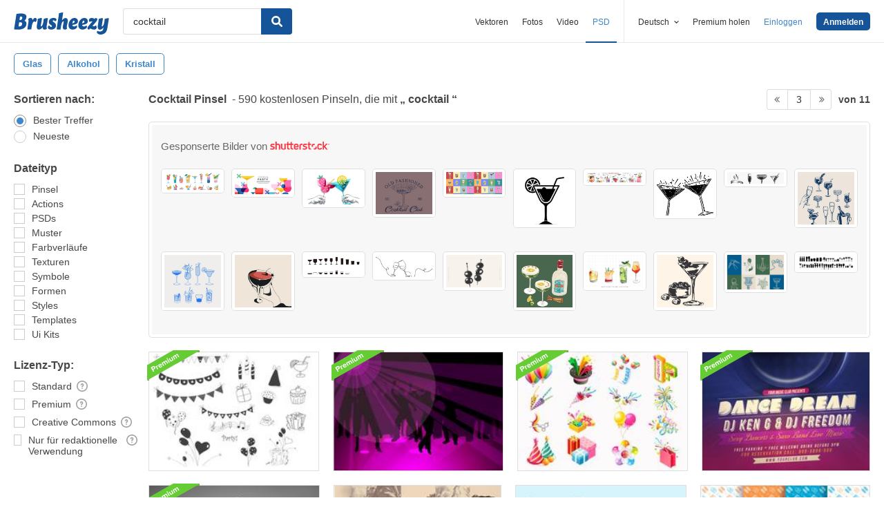

--- FILE ---
content_type: text/plain;charset=UTF-8
request_url: https://c.pub.network/v2/c
body_size: -262
content:
09becfce-2627-4f97-935e-9239a1633afa

--- FILE ---
content_type: text/plain;charset=UTF-8
request_url: https://c.pub.network/v2/c
body_size: -112
content:
93797d4a-667e-4617-8c8d-a593d475b11a